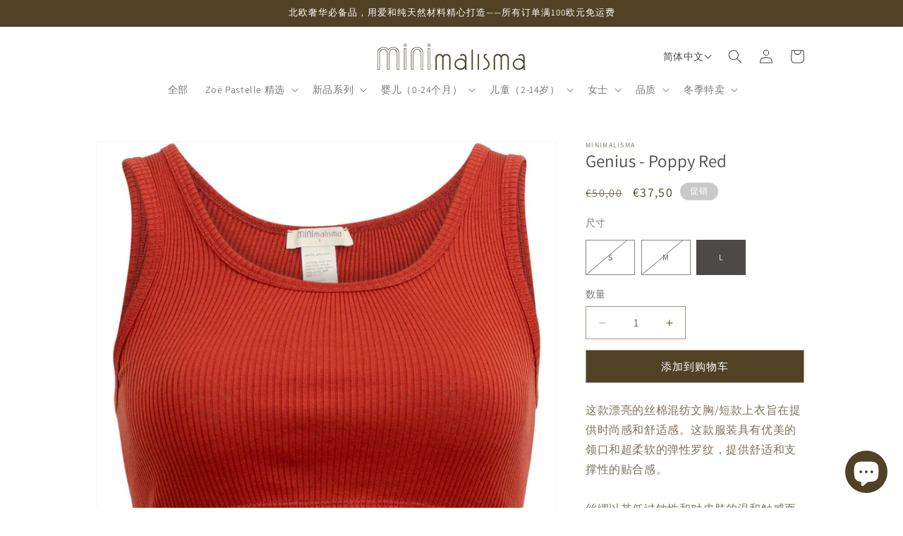

--- FILE ---
content_type: text/javascript; charset=utf-8
request_url: https://minimalisma.com/products/genius-blouse-for-women-poppy-red.js
body_size: 1180
content:
{"id":9040084304153,"title":"Genius - Poppy Red","handle":"genius-blouse-for-women-poppy-red","description":"\u003cp\u003eThis beautiful silk-cotton blended bra \/ crop-top is designed to provide both style and comfort. This garment features a flattering neck-line and a super soft elastic rib for a comfortable and supportive fit. \u003cbr\u003e\u003cbr\u003eSilk is known for its hypoallergenic properties and gentle touch against the skin. This, combined with the seamless construction of the garment, makes this style an excellent choice for sensitive skin.\u003c\/p\u003e\u003cp\u003eQuality: 70% Silk, 30% Cotton\u003cbr\u003eCategory: Women\u003c\/p\u003e","published_at":"2022-04-12T00:00:00+02:00","created_at":"2024-01-17T09:38:47+01:00","vendor":"minimalisma","type":"Blouse for women","tags":["24 Spring | Summer","30% Cotton","70% Silk","Blouse for women","discounted","Female","gslink-genius","kvinde","kvinder","L","M","minimalisma","Poppy Red","S","silk","tanktop","Women"],"price":3750,"price_min":3750,"price_max":3750,"available":true,"price_varies":false,"compare_at_price":5000,"compare_at_price_min":5000,"compare_at_price_max":5000,"compare_at_price_varies":false,"variants":[{"id":47801249267993,"title":"S","option1":"S","option2":null,"option3":null,"sku":"300\\Poppy Red\\S","requires_shipping":true,"taxable":true,"featured_image":{"id":44166620053785,"product_id":9040084304153,"position":1,"created_at":"2024-01-17T09:38:53+01:00","updated_at":"2024-03-19T15:55:11+01:00","alt":"minimalisma Genius Blouse for women Poppy Red","width":1024,"height":1024,"src":"https:\/\/cdn.shopify.com\/s\/files\/1\/0029\/4128\/8521\/files\/Genius-Blouse_for_women-300-Poppy_Red.jpg?v=1710860111","variant_ids":[47801249267993,47801249300761,47801249333529]},"available":false,"name":"Genius - Poppy Red - S","public_title":"S","options":["S"],"price":3750,"weight":50,"compare_at_price":5000,"inventory_management":"shopify","barcode":"4251895966810","featured_media":{"alt":"minimalisma Genius Blouse for women Poppy Red","id":36611743711513,"position":1,"preview_image":{"aspect_ratio":1.0,"height":1024,"width":1024,"src":"https:\/\/cdn.shopify.com\/s\/files\/1\/0029\/4128\/8521\/files\/Genius-Blouse_for_women-300-Poppy_Red.jpg?v=1710860111"}},"requires_selling_plan":false,"selling_plan_allocations":[]},{"id":47801249300761,"title":"M","option1":"M","option2":null,"option3":null,"sku":"300\\Poppy Red\\M","requires_shipping":true,"taxable":true,"featured_image":{"id":44166620053785,"product_id":9040084304153,"position":1,"created_at":"2024-01-17T09:38:53+01:00","updated_at":"2024-03-19T15:55:11+01:00","alt":"minimalisma Genius Blouse for women Poppy Red","width":1024,"height":1024,"src":"https:\/\/cdn.shopify.com\/s\/files\/1\/0029\/4128\/8521\/files\/Genius-Blouse_for_women-300-Poppy_Red.jpg?v=1710860111","variant_ids":[47801249267993,47801249300761,47801249333529]},"available":false,"name":"Genius - Poppy Red - M","public_title":"M","options":["M"],"price":3750,"weight":50,"compare_at_price":5000,"inventory_management":"shopify","barcode":"4251895966827","featured_media":{"alt":"minimalisma Genius Blouse for women Poppy Red","id":36611743711513,"position":1,"preview_image":{"aspect_ratio":1.0,"height":1024,"width":1024,"src":"https:\/\/cdn.shopify.com\/s\/files\/1\/0029\/4128\/8521\/files\/Genius-Blouse_for_women-300-Poppy_Red.jpg?v=1710860111"}},"requires_selling_plan":false,"selling_plan_allocations":[]},{"id":47801249333529,"title":"L","option1":"L","option2":null,"option3":null,"sku":"300\\Poppy Red\\L","requires_shipping":true,"taxable":true,"featured_image":{"id":44166620053785,"product_id":9040084304153,"position":1,"created_at":"2024-01-17T09:38:53+01:00","updated_at":"2024-03-19T15:55:11+01:00","alt":"minimalisma Genius Blouse for women Poppy Red","width":1024,"height":1024,"src":"https:\/\/cdn.shopify.com\/s\/files\/1\/0029\/4128\/8521\/files\/Genius-Blouse_for_women-300-Poppy_Red.jpg?v=1710860111","variant_ids":[47801249267993,47801249300761,47801249333529]},"available":true,"name":"Genius - Poppy Red - L","public_title":"L","options":["L"],"price":3750,"weight":50,"compare_at_price":5000,"inventory_management":"shopify","barcode":"4251895966834","featured_media":{"alt":"minimalisma Genius Blouse for women Poppy Red","id":36611743711513,"position":1,"preview_image":{"aspect_ratio":1.0,"height":1024,"width":1024,"src":"https:\/\/cdn.shopify.com\/s\/files\/1\/0029\/4128\/8521\/files\/Genius-Blouse_for_women-300-Poppy_Red.jpg?v=1710860111"}},"requires_selling_plan":false,"selling_plan_allocations":[]}],"images":["\/\/cdn.shopify.com\/s\/files\/1\/0029\/4128\/8521\/files\/Genius-Blouse_for_women-300-Poppy_Red.jpg?v=1710860111","\/\/cdn.shopify.com\/s\/files\/1\/0029\/4128\/8521\/files\/Genius-Blouse_for_women-300-Poppy_Red-4.jpg?v=1710860111","\/\/cdn.shopify.com\/s\/files\/1\/0029\/4128\/8521\/files\/Genius-Blouse_for_women-300-Poppy_Red_2bf6cc8e-cb3e-49eb-816c-3916569430f7.jpg?v=1710860111","\/\/cdn.shopify.com\/s\/files\/1\/0029\/4128\/8521\/files\/Genius-Blouse_for_women-300-Poppy_Red-5.jpg?v=1710860111","\/\/cdn.shopify.com\/s\/files\/1\/0029\/4128\/8521\/files\/Genius-Blouse_for_women-300-Poppy_Red-1.jpg?v=1710860111","\/\/cdn.shopify.com\/s\/files\/1\/0029\/4128\/8521\/files\/Genius-Blouse_for_women-300-Poppy_Red-2.jpg?v=1710860111"],"featured_image":"\/\/cdn.shopify.com\/s\/files\/1\/0029\/4128\/8521\/files\/Genius-Blouse_for_women-300-Poppy_Red.jpg?v=1710860111","options":[{"name":"Size","position":1,"values":["S","M","L"]}],"url":"\/products\/genius-blouse-for-women-poppy-red","media":[{"alt":"minimalisma Genius Blouse for women Poppy Red","id":36611743711513,"position":1,"preview_image":{"aspect_ratio":1.0,"height":1024,"width":1024,"src":"https:\/\/cdn.shopify.com\/s\/files\/1\/0029\/4128\/8521\/files\/Genius-Blouse_for_women-300-Poppy_Red.jpg?v=1710860111"},"aspect_ratio":1.0,"height":1024,"media_type":"image","src":"https:\/\/cdn.shopify.com\/s\/files\/1\/0029\/4128\/8521\/files\/Genius-Blouse_for_women-300-Poppy_Red.jpg?v=1710860111","width":1024},{"alt":"minimalisma Genius Blouse for women Poppy Red","id":37304195776793,"position":2,"preview_image":{"aspect_ratio":1.0,"height":1024,"width":1024,"src":"https:\/\/cdn.shopify.com\/s\/files\/1\/0029\/4128\/8521\/files\/Genius-Blouse_for_women-300-Poppy_Red-4.jpg?v=1710860111"},"aspect_ratio":1.0,"height":1024,"media_type":"image","src":"https:\/\/cdn.shopify.com\/s\/files\/1\/0029\/4128\/8521\/files\/Genius-Blouse_for_women-300-Poppy_Red-4.jpg?v=1710860111","width":1024},{"alt":"minimalisma Genius Blouse for women Poppy Red","id":37304195744025,"position":3,"preview_image":{"aspect_ratio":1.0,"height":1024,"width":1024,"src":"https:\/\/cdn.shopify.com\/s\/files\/1\/0029\/4128\/8521\/files\/Genius-Blouse_for_women-300-Poppy_Red_2bf6cc8e-cb3e-49eb-816c-3916569430f7.jpg?v=1710860111"},"aspect_ratio":1.0,"height":1024,"media_type":"image","src":"https:\/\/cdn.shopify.com\/s\/files\/1\/0029\/4128\/8521\/files\/Genius-Blouse_for_women-300-Poppy_Red_2bf6cc8e-cb3e-49eb-816c-3916569430f7.jpg?v=1710860111","width":1024},{"alt":"minimalisma Genius Blouse for women Poppy Red","id":37304195809561,"position":4,"preview_image":{"aspect_ratio":1.0,"height":1024,"width":1024,"src":"https:\/\/cdn.shopify.com\/s\/files\/1\/0029\/4128\/8521\/files\/Genius-Blouse_for_women-300-Poppy_Red-5.jpg?v=1710860111"},"aspect_ratio":1.0,"height":1024,"media_type":"image","src":"https:\/\/cdn.shopify.com\/s\/files\/1\/0029\/4128\/8521\/files\/Genius-Blouse_for_women-300-Poppy_Red-5.jpg?v=1710860111","width":1024},{"alt":"minimalisma Genius Blouse for women Poppy Red","id":36611743744281,"position":5,"preview_image":{"aspect_ratio":1.0,"height":1024,"width":1024,"src":"https:\/\/cdn.shopify.com\/s\/files\/1\/0029\/4128\/8521\/files\/Genius-Blouse_for_women-300-Poppy_Red-1.jpg?v=1710860111"},"aspect_ratio":1.0,"height":1024,"media_type":"image","src":"https:\/\/cdn.shopify.com\/s\/files\/1\/0029\/4128\/8521\/files\/Genius-Blouse_for_women-300-Poppy_Red-1.jpg?v=1710860111","width":1024},{"alt":"minimalisma Genius Blouse for women Poppy Red","id":36611743777049,"position":6,"preview_image":{"aspect_ratio":1.0,"height":1024,"width":1024,"src":"https:\/\/cdn.shopify.com\/s\/files\/1\/0029\/4128\/8521\/files\/Genius-Blouse_for_women-300-Poppy_Red-2.jpg?v=1710860111"},"aspect_ratio":1.0,"height":1024,"media_type":"image","src":"https:\/\/cdn.shopify.com\/s\/files\/1\/0029\/4128\/8521\/files\/Genius-Blouse_for_women-300-Poppy_Red-2.jpg?v=1710860111","width":1024},{"alt":"minimalisma Genius Blouse for women Poppy Red","id":37745150066969,"position":7,"preview_image":{"aspect_ratio":1.0,"height":1080,"width":1080,"src":"https:\/\/cdn.shopify.com\/s\/files\/1\/0029\/4128\/8521\/files\/preview_images\/aa42d15ca78041e09d0211e619501ace.thumbnail.0000000000.jpg?v=1713365648"},"aspect_ratio":1.0,"duration":9750,"media_type":"video","sources":[{"format":"mp4","height":480,"mime_type":"video\/mp4","url":"https:\/\/cdn.shopify.com\/videos\/c\/vp\/aa42d15ca78041e09d0211e619501ace\/aa42d15ca78041e09d0211e619501ace.SD-480p-1.5Mbps-27301582.mp4","width":480},{"format":"mp4","height":1080,"mime_type":"video\/mp4","url":"https:\/\/cdn.shopify.com\/videos\/c\/vp\/aa42d15ca78041e09d0211e619501ace\/aa42d15ca78041e09d0211e619501ace.HD-1080p-7.2Mbps-27301582.mp4","width":1080},{"format":"mp4","height":720,"mime_type":"video\/mp4","url":"https:\/\/cdn.shopify.com\/videos\/c\/vp\/aa42d15ca78041e09d0211e619501ace\/aa42d15ca78041e09d0211e619501ace.HD-720p-4.5Mbps-27301582.mp4","width":720},{"format":"m3u8","height":1080,"mime_type":"application\/x-mpegURL","url":"https:\/\/cdn.shopify.com\/videos\/c\/vp\/aa42d15ca78041e09d0211e619501ace\/aa42d15ca78041e09d0211e619501ace.m3u8","width":1080}]}],"requires_selling_plan":false,"selling_plan_groups":[]}